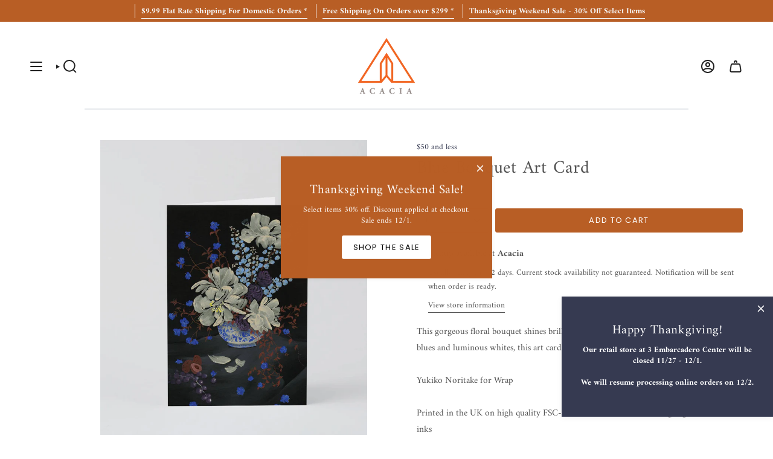

--- FILE ---
content_type: text/html; charset=utf-8
request_url: https://acaciasf.com/products/wrap-blue-bouquet-art-card?section_id=api-product-grid-item
body_size: 778
content:
<div id="shopify-section-api-product-grid-item" class="shopify-section">

<div data-api-content>
<div class="grid-item product-item  product-item--centered product-item--outer-text product-item--has-quickbuy "
    id="product-item--api-product-grid-item-8337961615604"
    data-grid-item
    
  >
    <div class="product-item__image" data-product-image>
      <a class="product-link" href="/products/wrap-blue-bouquet-art-card" aria-label="Blue Bouquet Art Card" data-product-link="/products/wrap-blue-bouquet-art-card"><div class="product-item__bg" data-product-image-default><figure class="image-wrapper image-wrapper--cover lazy-image lazy-image--backfill is-loading" style="--aspect-ratio: 1;" data-aos="img-in"
  data-aos-delay="||itemAnimationDelay||"
  data-aos-duration="800"
  data-aos-anchor="||itemAnimationAnchor||"
  data-aos-easing="ease-out-quart"><img src="//acaciasf.com/cdn/shop/products/86aea28e861960f8fd98853d635fbb04fc1d703610be0ebcd6219eddb3e799db.jpg?crop=center&amp;height=1200&amp;v=1706956035&amp;width=1200" alt="" width="1200" height="1200" loading="eager" srcset="//acaciasf.com/cdn/shop/products/86aea28e861960f8fd98853d635fbb04fc1d703610be0ebcd6219eddb3e799db.jpg?v=1706956035&amp;width=136 136w, //acaciasf.com/cdn/shop/products/86aea28e861960f8fd98853d635fbb04fc1d703610be0ebcd6219eddb3e799db.jpg?v=1706956035&amp;width=160 160w, //acaciasf.com/cdn/shop/products/86aea28e861960f8fd98853d635fbb04fc1d703610be0ebcd6219eddb3e799db.jpg?v=1706956035&amp;width=180 180w, //acaciasf.com/cdn/shop/products/86aea28e861960f8fd98853d635fbb04fc1d703610be0ebcd6219eddb3e799db.jpg?v=1706956035&amp;width=220 220w, //acaciasf.com/cdn/shop/products/86aea28e861960f8fd98853d635fbb04fc1d703610be0ebcd6219eddb3e799db.jpg?v=1706956035&amp;width=254 254w, //acaciasf.com/cdn/shop/products/86aea28e861960f8fd98853d635fbb04fc1d703610be0ebcd6219eddb3e799db.jpg?v=1706956035&amp;width=284 284w, //acaciasf.com/cdn/shop/products/86aea28e861960f8fd98853d635fbb04fc1d703610be0ebcd6219eddb3e799db.jpg?v=1706956035&amp;width=292 292w, //acaciasf.com/cdn/shop/products/86aea28e861960f8fd98853d635fbb04fc1d703610be0ebcd6219eddb3e799db.jpg?v=1706956035&amp;width=320 320w, //acaciasf.com/cdn/shop/products/86aea28e861960f8fd98853d635fbb04fc1d703610be0ebcd6219eddb3e799db.jpg?v=1706956035&amp;width=480 480w, //acaciasf.com/cdn/shop/products/86aea28e861960f8fd98853d635fbb04fc1d703610be0ebcd6219eddb3e799db.jpg?v=1706956035&amp;width=528 528w, //acaciasf.com/cdn/shop/products/86aea28e861960f8fd98853d635fbb04fc1d703610be0ebcd6219eddb3e799db.jpg?v=1706956035&amp;width=640 640w, //acaciasf.com/cdn/shop/products/86aea28e861960f8fd98853d635fbb04fc1d703610be0ebcd6219eddb3e799db.jpg?v=1706956035&amp;width=720 720w, //acaciasf.com/cdn/shop/products/86aea28e861960f8fd98853d635fbb04fc1d703610be0ebcd6219eddb3e799db.jpg?v=1706956035&amp;width=960 960w, //acaciasf.com/cdn/shop/products/86aea28e861960f8fd98853d635fbb04fc1d703610be0ebcd6219eddb3e799db.jpg?v=1706956035&amp;width=1080 1080w, //acaciasf.com/cdn/shop/products/86aea28e861960f8fd98853d635fbb04fc1d703610be0ebcd6219eddb3e799db.jpg?v=1706956035&amp;width=1200 1200w" sizes="100vw" fetchpriority="high" class=" fit-cover is-loading ">
</figure>

&nbsp;</div></a>

      <quick-add-product>
      <div class="quick-add__holder" data-quick-add-holder="8337961615604"><form method="post" action="/cart/add" id="ProductForm--api-product-grid-item-8337961615604" accept-charset="UTF-8" class="shopify-product-form" enctype="multipart/form-data"><input type="hidden" name="form_type" value="product" /><input type="hidden" name="utf8" value="✓" /><input type="hidden" name="id" value="44532707655924"><button class="quick-add__button caps"
              type="submit"
              name="add"
              aria-label="Quick add"
              data-add-to-cart
            >
              <span class="btn__text">Quick add
</span>
              <span class="btn__plus"></span>
              <span class="btn__added">&nbsp;</span>
              <span class="btn__loader">
                <svg height="18" width="18" class="svg-loader">
                  <circle r="7" cx="9" cy="9" />
                  <circle stroke-dasharray="87.96459430051421 87.96459430051421" r="7" cx="9" cy="9" />
                </svg>
              </span>
              <span class="btn__error" data-message-error>&nbsp;</span>
            </button><input type="hidden" name="product-id" value="8337961615604" /><input type="hidden" name="section-id" value="api-product-grid-item" /></form></div>
    </quick-add-product>
    </div>

    <div class="product-information"
      style="--swatch-size: var(--swatch-size-filters);"
      data-product-information>
      <div class="product-item__info">
        <a class="product-link" href="/products/wrap-blue-bouquet-art-card" data-product-link="/products/wrap-blue-bouquet-art-card">
          <p class="product-item__title">Blue Bouquet Art Card</p>

          <div class="product-item__price__holder"><div class="product-item__price" data-product-price>
              
<span class="price">
  
    <span class="new-price">
      
$5.50
</span>
    
  
</span>

            </div>
          </div>
        </a></div>
    </div>
  </div></div></div>

--- FILE ---
content_type: text/javascript
request_url: https://acaciasf.com/cdn/shop/t/29/assets/pickup-availability.js?v=116132512005450310951731981548
body_size: 1623
content:
!function(){"use strict";function e(e){this.status=e.status||null,this.headers=e.headers||null,this.json=e.json||null,this.body=e.body||null}function t(e,t){t=t||{};var n=e.tabIndex;e.tabIndex=-1,e.dataset.tabIndex=n,e.focus(),void 0!==t.className&&e.classList.add(t.className),e.addEventListener("blur",(function i(o){o.target.removeEventListener(o.type,i),e.tabIndex=n,delete e.dataset.tabIndex,void 0!==t.className&&e.classList.remove(t.className)}))}function n(e){return Array.prototype.slice.call(e.querySelectorAll("[tabindex],[draggable],a[href],area,button:enabled,input:not([type=hidden]):enabled,object,select:enabled,textarea:enabled")).filter((function(e){return!(!(e.offsetWidth||e.offsetHeight||e.getClientRects().length)||(t=e,n=window.getComputedStyle(t),"none"===n.display||"hidden"===n.visibility));var t,n}))}e.prototype=Error.prototype;var i={};function o(){document.removeEventListener("focusin",i.focusin),document.removeEventListener("focusout",i.focusout),document.removeEventListener("keydown",i.keydown)}var s=Object.freeze({__proto__:null,forceFocus:t,focusHash:function(e){e=e||{};var n=window.location.hash,i=document.getElementById(n.slice(1));if(i&&e.ignore&&i.matches(e.ignore))return!1;n&&i&&t(i,e)},bindInPageLinks:function(e){return e=e||{},Array.prototype.slice.call(document.querySelectorAll('a[href^="#"]')).filter((function(n){if("#"===n.hash||""===n.hash)return!1;if(e.ignore&&n.matches(e.ignore))return!1;if(i=n.hash.substr(1),null===document.getElementById(i))return!1;var i,o=document.querySelector(n.hash);return!!o&&(n.addEventListener("click",(function(){t(o,e)})),!0)}))},focusable:n,trapFocus:function(e,s){s=s||{};var a=n(e),r=s.elementToFocus||e,u=a[0],l=a[a.length-1];o(),i.focusin=function(t){e!==t.target&&!e.contains(t.target)&&u&&u===t.target&&u.focus(),t.target!==e&&t.target!==l&&t.target!==u||document.addEventListener("keydown",i.keydown)},i.focusout=function(){document.removeEventListener("keydown",i.keydown)},i.keydown=function(t){"Tab"===t.code&&(t.target!==l||t.shiftKey||(t.preventDefault(),u.focus()),t.target!==e&&t.target!==u||!t.shiftKey||(t.preventDefault(),l.focus()))},document.addEventListener("focusout",i.focusout),document.addEventListener("focusin",i.focusin),t(r,s)},removeTrapFocus:o,autoFocusLastElement:function(){window.accessibility.lastElement&&document.body.classList.contains("is-focused")&&setTimeout((()=>{window.accessibility.lastElement?.focus()}))},accessibleLinks:function(e,t){if("string"!=typeof e)throw new TypeError(e+" is not a String.");if(0!==(e=document.querySelectorAll(e)).length){(t=t||{}).messages=t.messages||{};var n={newWindow:t.messages.newWindow||"Opens in a new window.",external:t.messages.external||"Opens external website.",newWindowExternal:t.messages.newWindowExternal||"Opens external website in a new window."},i=t.prefix||"a11y",o={newWindow:i+"-new-window-message",external:i+"-external-message",newWindowExternal:i+"-new-window-external-message"};e.forEach((function(e){var t=e.getAttribute("target"),n=e.getAttribute("rel"),i=function(e){return e.hostname!==window.location.hostname}(e),s="_blank"===t,a=null===n||-1===n.indexOf("noopener");if(s&&a){var r=null===n?"noopener":n+" noopener";e.setAttribute("rel",r)}i&&s?e.setAttribute("aria-describedby",o.newWindowExternal):i?e.setAttribute("aria-describedby",o.external):s&&e.setAttribute("aria-describedby",o.newWindow)})),function(e){var t=document.createElement("ul"),n=Object.keys(e).reduce((function(t,n){return t+"<li id="+o[n]+">"+e[n]+"</li>"}),"");t.setAttribute("hidden",!0),t.innerHTML=n,document.body.appendChild(t)}(n)}}});function a(e){return new Promise((t=>{e?.addEventListener("animationend",(function n(i){i.target==e&&(e.removeEventListener("animationend",n),t())}))}))}const r="[data-popup-open]",u="[data-popup-close]",l='button, [href], select, textarea, [tabindex]:not([tabindex="-1"])',p="closing";class c{constructor(e,t,n=!0,i=!0){this.popup=e,this.holder=t,this.a11y=s,this.isAnimating=!1,this.showModal=n,this.enableScrollLock=i,this.buttonPopupOpen=this.holder?.querySelector(r),this.popupEvents()}popupOpen(){this.popup&&(this.isAnimating=!0,this.showModal&&"function"==typeof this.popup.showModal?this.popup.showModal():this.showModal||"function"!=typeof this.popup.show?this.popup.setAttribute("open",""):this.popup.show(),this.popup.removeAttribute("inert"),this.popup.focus(),this.enableScrollLock&&document.dispatchEvent(new CustomEvent("theme:scroll:lock",{bubbles:!0})),a(this.popup).then((()=>{this.isAnimating=!1,this.enableScrollLock&&this.a11y.trapFocus(this.popup);(this.popup.querySelector("[autofocus]")||this.popup.querySelector(l))?.focus()})))}popupClose(){if(!this.isAnimating&&this.popup&&!this.popup.hasAttribute("inert")){if(!this.popup.hasAttribute(p))return this.popup.setAttribute(p,""),this.isAnimating=!0,void a(this.popup).then((()=>{this.isAnimating=!1,this.popupClose()}));"function"==typeof this.popup.close?this.popup.close():this.popup.removeAttribute("open"),this.popupCloseActions()}}popupCloseActions(){this.popup.hasAttribute("inert")||(this.popup.setAttribute("inert",""),this.popup.removeAttribute(p),!function(){const e=Boolean(document.querySelectorAll("dialog[open][data-scroll-lock-required]").length),t=Boolean(document.querySelectorAll(".drawer.is-open").length);return e||t}()&&this.enableScrollLock&&document.dispatchEvent(new CustomEvent("theme:scroll:unlock",{bubbles:!0})),this.popup.dispatchEvent(new CustomEvent("theme:popup:onclose",{bubbles:!1})),this.enableScrollLock&&(this.a11y.removeTrapFocus(),this.a11y.autoFocusLastElement()))}popupEvents(){if(!this.popup)return;this.buttonPopupOpen?.addEventListener("click",(e=>{e.preventDefault(),this.popupOpen(),window.accessibility.lastElement=this.buttonPopupOpen}));const e=this.popup.querySelectorAll(u);e.length&&e.forEach((e=>{e.addEventListener("click",(e=>{e.preventDefault(),this.popupClose()}))})),this.showModal&&this.popup.addEventListener("click",(e=>{"DIALOG"===e.target.nodeName&&"click"===e.type&&this.popupClose()})),this.popup.addEventListener("keydown",(e=>{"Escape"===e.code&&(e.preventDefault(),this.popupClose())})),this.popup.addEventListener("close",(()=>this.popupCloseActions()))}}const d="data-store-availability-container",h=".shopify-section",f="[data-pickup-drawer]",b="[data-section-type]",m="hidden";class w extends HTMLElement{constructor(){super()}connectedCallback(){this.container=this.closest(b),this.drawer=null,this.container.addEventListener("theme:variant:change",(e=>this.fetchPickupAvailability(e))),this.fetchPickupAvailability()}fetchPickupAvailability(e){if(e&&!e.detail.variant||e&&e.detail.variant&&!e.detail.variant.available)return void this.classList.add(m);const t=e&&e.detail.variant?e.detail.variant.id:this.getAttribute(d);t&&(this.popupActions=null,fetch(`${window.theme.routes.root}variants/${t}/?section_id=api-pickup-availability`).then(this.handleErrors).then((e=>e.text())).then((e=>{const t=(new DOMParser).parseFromString(e,"text/html").querySelector(h).innerHTML;this.innerHTML=t,this.drawer=this.querySelector(f),this.drawer?(this.classList.remove(m),this.popupActions=new c(this.drawer,this,!0,!0)):this.classList.add(m)})).catch((e=>{console.error(e)})))}handleErrors(t){return t.ok?t:t.json().then((function(n){throw new e({status:t.statusText,headers:t.headers,json:n})}))}}customElements.get("pickup-availability")||customElements.define("pickup-availability",w)}();
//# sourceMappingURL=pickup-availability.js.map
